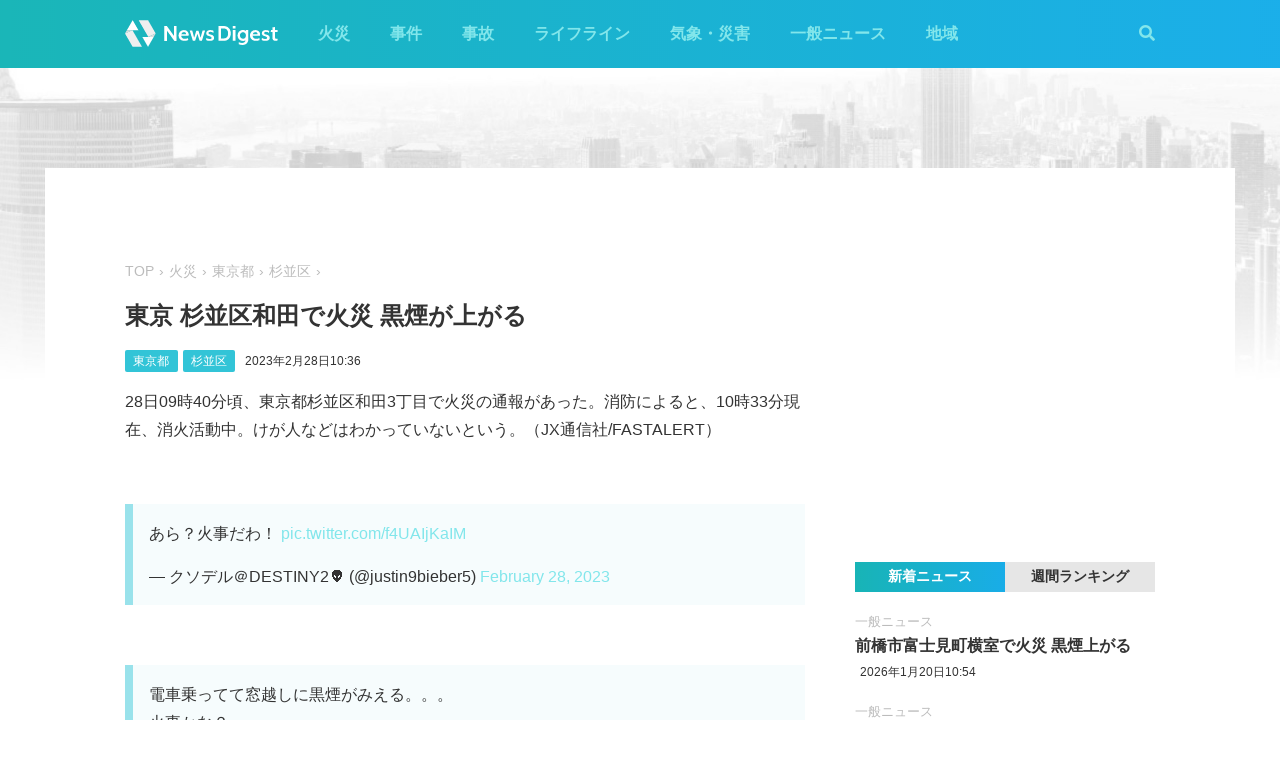

--- FILE ---
content_type: text/html; charset=utf-8
request_url: https://worker.newsdigest.jp/news/99ae4dca-19ae-418f-941d-a2817fda6483
body_size: 31076
content:
<!DOCTYPE html><html lang="ja"><head><meta charset="utf-8"/><meta content="width=device-width, initial-scale=1, user-scalable=no" name="viewport"/><title>東京 杉並区和田で火災 黒煙が上がる | NewsDigest</title><link href="/static/css/style.css?v=2.0.7" rel="stylesheet"/><link href="https://use.fontawesome.com/releases/v5.0.4/css/all.css" rel="stylesheet"/><meta content="article" property="og:type"/><meta content="NewsDigest" property="og:site_name"/><meta content="東京 杉並区和田で火災 黒煙が上がる | NewsDigest" property="og:title"/><meta content="東京 杉並区和田で火災 黒煙が上がる | NewsDigest" name="twitter:title"/><meta content="https://newsdigest.jp/news/99ae4dca-19ae-418f-941d-a2817fda6483" property="og:url"/><meta content="1536878086561367" property="fb:app_id"/><meta content="339599729553075" property="fb:pages"/><meta content="summary_large_image" name="twitter:card"/><meta content="@newsdigestweb" name="twitter:site"/><meta content="newsdigest.jp" name="twitter:domain"/><meta content="@newsdigestweb" name="twitter:creator"/><meta content="https://newsdigest.jp/media/articles/%E7%81%AB%E7%81%BD_JUqTkoZ.png" property="og:image"/><meta content="https://newsdigest.jp/media/articles/%E7%81%AB%E7%81%BD_JUqTkoZ.png" name="twitter:image:src"/><meta content="28日09時40分頃、東京都杉並区和田3丁目で火災の通報があった。消防によると、10時33分現在、消..." name="description"/><meta content="28日09時40分頃、東京都杉並区和田3丁目で火災の通報があった。消防によると、10時33分現在、消..." property="og:description"/><meta content="28日09時40分頃、東京都杉並区和田3丁目で火災の通報があった。消防によると、10時33分現在、消..." name="twitter:description"/><meta content="28日09時40分頃、東京都杉並区和田3丁目で火災の通報があった。消防によると、10時33分現在、消..." name="twitter:text:description"/><link href="/apple-touch-icon-precomposed.png" rel="apple-touch-icon" sizes="120x120"/><link href="/icon-192x192.png" rel="icon" sizes="192x192"/><meta content="#32C4D7" name="theme-color"/><script>(function(w,d,s,l,i){w[l]=w[l]||[];w[l].push({'gtm.start':new Date().getTime(),event:'gtm.js'});var f=d.getElementsByTagName(s)[0],j=d.createElement(s),dl=l!='dataLayer'?'&l='+l:'';j.async=true;j.src='https://www.googletagmanager.com/gtm.js?id='+i+dl;f.parentNode.insertBefore(j,f);})(window,document,'script','dataLayer','GTM-M978L4P');</script><script async="async" src="https://www.googletagservices.com/tag/js/gpt.js"></script><script>
var googletag = googletag || {}; googletag.cmd = googletag.cmd || [];
googletag.cmd.push(function() {
	googletag.pubads().disableInitialLoad();
	var mapping = googletag.sizeMapping().addSize([0, 0], [320, 100]).addSize([768, 50], [728, 90]).build();
	googletag.defineSlot('/297044476/newsdigest.jp/header', [[320, 100], [728, 90]], 'div-gpt-ad-1530005396996-0').defineSizeMapping(mapping).addService(googletag.pubads());
	googletag.defineSlot('/297044476/newsdigest.jp/sidebar1', [300, 250], 'div-gpt-ad-1530005872385-0').addService(googletag.pubads());
	googletag.defineSlot('/297044476/newsdigest.jp/sidebar2', [300, 250], 'div-gpt-ad-1530005936563-0').addService(googletag.pubads());
	googletag.defineSlot('/297044476/newsdigest.jp/footer1', [300, 250], 'div-gpt-ad-1530005994071-0').addService(googletag.pubads());
	googletag.defineSlot('/297044476/newsdigest.jp/footer2', [300, 250], 'div-gpt-ad-1530006081890-0').addService(googletag.pubads());
	
	googletag.defineSlot('/297044476/newsdigest.jp/article1', [300, 250], 'div-gpt-ad-1530006245113-0').addService(googletag.pubads());
	googletag.defineSlot('/297044476/newsdigest.jp/article2', [300, 250], 'div-gpt-ad-1530006310570-0').addService(googletag.pubads());
	googletag.pubads().setTargeting('category', 'fire');
	
	googletag.pubads().enableSingleRequest();
	googletag.enableServices();
});


!function(a9,a,p,s,t,A,g){if(a[a9])return;function q(c,r){a[a9]._Q.push([c,r])}a[a9]={init:function(){q("i",arguments)},fetchBids:function(){q("f",arguments)},setDisplayBids:function(){},targetingKeys:function(){return[]},_Q:[]};A=p.createElement(s);A.async=!0;A.src=t;g=p.getElementsByTagName(s)[0];g.parentNode.insertBefore(A,g)}("apstag",window,document,"script","//c.amazon-adsystem.com/aax2/apstag.js");

apstag.init({
	pubID: '8fb0d33f-9f8e-4a1b-9b00-4577a11f45ab',
	adServer: 'googletag',
	bidTimeout: 3e3
});
apstag.fetchBids({
	slots: [
		{ slotID: 'div-gpt-ad-1530005396996-0', slotName: '/297044476/newsdigest.jp/header', sizes: [[320, 100], [728, 90]] },
		{ slotID: 'div-gpt-ad-1530006245113-0', slotName: '/297044476/newsdigest.jp/article1', sizes: [[300, 250]] },
		{ slotID: 'div-gpt-ad-1530005872385-0', slotName: '/297044476/newsdigest.jp/sidebar1', sizes: [[300, 250]] },
		{ slotID: 'div-gpt-ad-1530005936563-0', slotName: '/297044476/newsdigest.jp/sidebar2', sizes: [[300, 250]] }
	]
}, function (bids) {
	googletag.cmd.push(function () {
		apstag.setDisplayBids();
		googletag.pubads().refresh();
	});
});
</script></head><body class="article"><header id="header"><div class="container"><div class="navbar"><a href="/"><img height="31" src="/static/img/logo.svg" width="180"/></a><button class="menu-button"><i class="fas fa-bars"></i></button></div><div class="navbar-nav"><form action="/search" class="search-form"><button class="search-btn" type="submit"><i class="fas fa-search"></i></button><input class="search-input" name="q" placeholder="キーワードで検索" type="text"/><div class="search-open"><i class="fas fa-search"></i> <i class="fas fa-times"></i></div></form><ul class="navbar-menu"><li class="navbar-menu-item"><a href="/category/fire">火災</a></li><li class="navbar-menu-item"><a href="/category/incident">事件</a></li><li class="navbar-menu-item"><a href="/category/accident">事故</a></li><li class="navbar-menu-item"><a href="/category/lifeline">ライフライン</a></li><li class="navbar-menu-item"><a href="/category/weather">気象・災害</a></li><li class="navbar-menu-item"><a href="/category/news">一般ニュース</a></li><li class="navbar-menu-item"><a class="navbar-menu-item-area">地域</a></li></ul><div class="navbar-menu-item-pref"></div></div></div></header><div id="main"><div class="banner-header"><div id="div-gpt-ad-1530005396996-0"><script>googletag.cmd.push(function() { googletag.display('div-gpt-ad-1530005396996-0'); });</script></div></div><div class="container"><div class="main-content"><ul class="breadcrumb"><li><a href="/">TOP</a></li><li><a href="/category/fire">火災</a></li><li><a href="/area/13">東京都</a></li><li><a href="/category/fire/13/13115">杉並区</a></li></ul><article><h1>東京 杉並区和田で火災 黒煙が上がる</h1><div class="post-meta"><ul class="post-tag"><li class="post-tag-item"><a href="/area/13">東京都</a></li><li class="post-tag-item"><a href="/category/fire/13/13115">杉並区</a></li></ul><time>2023年2月28日10:36</time></div><p>28日09時40分頃、東京都杉並区和田3丁目で火災の通報があった。消防によると、10時33分現在、消火活動中。けが人などはわかっていないという。（JX通信社/FASTALERT）</p><p><br/></p><blockquote class="twitter-tweet"><p dir="ltr" lang="ja">あら？火事だわ！ <a href="https://t.co/f4UAIjKaIM">pic.twitter.com/f4UAIjKaIM</a></p>— クソデル＠DESTINY2👽 (@justin9bieber5) <a href="https://twitter.com/justin9bieber5/status/1630370341691457536?ref_src=twsrc%5Etfw">February 28, 2023</a></blockquote><p> </p><blockquote class="twitter-tweet"><p dir="ltr" lang="ja">電車乗ってて窓越しに黒煙がみえる。。。<br/>火事かな？</p>— ぽん酢@ (@OoPonzuoO) <a href="https://twitter.com/OoPonzuoO/status/1630376229915463680?ref_src=twsrc%5Etfw">February 28, 2023</a></blockquote><p> </p></article><div class="post-tout"><a href="https://fa.xwire.jp" target="_blank">最新の情報は<img src="/static/img/logo-fa.svg"/>で提供中</a></div><aside class="post-inarticle-banner"><div class="post-inarticle-banner__inner"><a class="post-inarticle-banner__ios" href="https://app.adjust.com/7k6f9ab_bjq2syp" target="_blank"><img height="52" src="/static/img/bnr_app_btn_iOS.svg" width="142"/></a> <a class="post-inarticle-banner__android" href="https://app.adjust.com/bjq2syp_7k6f9ab" target="_blank"><img height="52" src="/static/img/bnr_app_btn_Android.svg" width="142"/></a></div><div class="post-inarticle-banner__mobile-inner"><a class="post-inarticle-banner__mobile-link" href="https://app.adjust.com/7k6f9ab_bjq2syp"><img class="post-inarticle-banner__mobile-image" src="/static/img/bnr_article_ios.png"/></a></div></aside><aside class="post-twitter"><a href="https://twitter.com/newsdigestweb" target="_blank"><img src="/static/img/bnr_app_twitter_sp.svg"/></a></aside><aside class="post-sns"><p>この記事をシェアする</p><ul class="sns-share"><li><a class="btn-twitter" href="https://twitter.com/share?text=%E6%9D%B1%E4%BA%AC%20%E6%9D%89%E4%B8%A6%E5%8C%BA%E5%92%8C%E7%94%B0%E3%81%A7%E7%81%AB%E7%81%BD%20%E9%BB%92%E7%85%99%E3%81%8C%E4%B8%8A%E3%81%8C%E3%82%8B&amp;url=https%3A//newsdigest.jp/news/99ae4dca-19ae-418f-941d-a2817fda6483" onclick="window.open(this.href, 'tweetWindow', 'width=550, height=450,personalbar=0,toolbar=0,scrollbars=1,resizable=1'); return false;" rel="nofollow" target="_blank"><i class="fab fa-twitter"></i>ツイート</a></li><li><a class="btn-facebook" href="https://www.facebook.com/share.php?u=https%3A//newsdigest.jp/news/99ae4dca-19ae-418f-941d-a2817fda6483" onclick="window.open(this.href, 'FBwindow', 'width=550, height=450, menubar=no, toolbar=no, scrollbars=yes'); return false;" rel="nofollow" target="_blank"><i class="fab fa-facebook"></i>シェアする</a></li><li><a class="btn-line" href="https://timeline.line.me/social-plugin/share?url=https%3A//newsdigest.jp/news/99ae4dca-19ae-418f-941d-a2817fda6483" onclick="window.open(this.href, 'lineWindow', 'width=550, height=503, menubar=no, toolbar=no, scrollbars=yes'); return false;" rel="nofollow" target="_blank"><i class="icon-line"></i>LINEに送る</a></li></ul></aside><aside class="sponsored"><div class="sponsored--left" id="div-gpt-ad-1530006245113-0" style="height:250px; width:300px;"><script>googletag.cmd.push(function() { googletag.display('div-gpt-ad-1530006245113-0'); });</script></div><div class="sponsored--right" id="div-gpt-ad-1530006310570-0" style="height:250px; width:300px;"><script>googletag.cmd.push(function() { googletag.display('div-gpt-ad-1530006310570-0'); });</script></div></aside><div class="post-releated"><div class="section-title">同じ地域のニュース</div><div class="article-item-list post-related pure-g"><div class="article-item pure-u-1 pure-u-lg-1-2"><span class="article-item-category"><a href="/category/fire">火災</a></span><h4 class="article-item-title"><a href="/news/e44b3f18-3a3f-4654-8438-385dceb95c57">綾瀬駅近くで火災 炎が上がる 東京･足立区</a></h4><div class="post-meta"><ul class="post-tag"><li class="post-tag-item"><a href="/area/13">東京都</a></li></ul><time>2026年1月18日22:38</time></div><div class="twitter-box"><figure class="twitter-img"><img src="https://pbs.twimg.com/amplify_video_thumb/2012876469375225856/img/XozutOZDfNNkmDYJ.jpg:thumb"/></figure><div class="twitter-content"><p class="twitter-text">火事だー🔥 綾瀬 江北橋通り https://t.co/4YjN0cwYQg</p><div class="twitter-meta flex"><img class="twitter-profile-icon" height="20" src="https://pbs.twimg.com/profile_images/1377048882404728836/2LEIOYQG_normal.jpg" width="20"/><span class="twitter-username">うめ@メルカリ🎁大阪のヒョウ柄おばちゃんやで！ババどもかかってきやがれ💦</span> <time class="twitter-time">2026-01-18</time> <a class="twitter-link" href="https://x.com/ume_21113/status/2012876522751951291" target="_blank"><i class="fab fa-twitter"></i></a></div></div></div></div><div class="article-item pure-u-1 pure-u-lg-1-2"><span class="article-item-category"><a href="/category/fire">火災</a></span><h4 class="article-item-title"><a href="/news/45c8dae1-bde0-4ca4-8270-32c2d0139d91">青梅駅近くの公園で火災 炎が上がる 東京</a></h4><div class="post-meta"><ul class="post-tag"><li class="post-tag-item"><a href="/area/13">東京都</a></li></ul><time>2026年1月18日0:29</time></div><div class="twitter-box"><figure class="twitter-img"><img src="https://pbs.twimg.com/media/G-37zKIXUAAT5QF.jpg:thumb"/></figure><div class="twitter-content"><p class="twitter-text">青梅・永山グラウンドの火事、一時はかなり勢いがありましたが、大丈夫かな？ https://t.co/tiBCsgRufd https://t.co/XlHyUCELrA</p><div class="twitter-meta flex"><img class="twitter-profile-icon" height="20" src="https://pbs.twimg.com/profile_images/1230647194136567809/pTbVtD23_normal.jpg" width="20"/><span class="twitter-username">おめ通【西多摩 地域情報サイト】</span> <time class="twitter-time">2026-01-18</time> <a class="twitter-link" href="https://x.com/ometsu_net/status/2012541493689409816" target="_blank"><i class="fab fa-twitter"></i></a></div></div></div></div><div class="article-item pure-u-1 pure-u-lg-1-2"><span class="article-item-category"><a href="/category/fire">火災</a></span><h4 class="article-item-title"><a href="/news/4893d9aa-df47-4565-a3ab-c8f9d8f474d1">東京 五反田駅近くで火災通報 停電や爆発音の情報も</a></h4><div class="post-meta"><ul class="post-tag"><li class="post-tag-item"><a href="/area/13">東京都</a></li></ul><time>2026年1月17日21:46</time></div><div class="twitter-box"><figure class="twitter-img"><img src="https://pbs.twimg.com/media/G-3acBKXoAAaivv.jpg:thumb"/></figure><div class="twitter-content"><p class="twitter-text">五反田 たぬきと蕎麦屋の間あたりで爆発してすごい人だかりできてた 白いフラッシュバンみたいな光と共にBANってなった。 五反田怖すぎるだろw https://t.co/UUp6gR2cHz</p><div class="twitter-meta flex"><img class="twitter-profile-icon" height="20" src="https://pbs.twimg.com/profile_images/1814871281508229122/aURkWntc_normal.jpg" width="20"/><span class="twitter-username">MIYABI</span> <time class="twitter-time">2026-01-17</time> <a class="twitter-link" href="https://x.com/MIYABI_12295029/status/2012504803923157004" target="_blank"><i class="fab fa-twitter"></i></a></div></div></div></div><div class="article-item pure-u-1 pure-u-lg-1-2"><span class="article-item-category"><a href="/category/lifeline">ライフライン</a></span><h4 class="article-item-title"><a href="/news/2cf3b8d1-154e-46e3-96fd-f462b97f2e5f">東京 多摩市で停電 約1910軒 東京電力</a></h4><div class="post-meta"><ul class="post-tag"><li class="post-tag-item"><a href="/area/13">東京都</a></li></ul><time>2026年1月17日1:21</time></div></div><div class="article-item pure-u-1 pure-u-lg-1-2"><span class="article-item-category"><a href="/category/news">一般ニュース</a></span><h4 class="article-item-title"><a href="/news/d6360625-cc36-4eff-ac20-cf6cb455de69">山手線と京浜東北線 運転再開は「13時00分頃」の見込み（9時50分時点）</a></h4><div class="post-meta"><ul class="post-tag"><li class="post-tag-item"><a href="/area/11">埼玉県</a></li><li class="post-tag-item"><a href="/area/12">千葉県</a></li><li class="post-tag-item"><a href="/area/13">東京都</a></li><li class="post-tag-item"><a href="/area/14">神奈川県</a></li></ul><time>2026年1月16日10:27</time></div></div><div class="article-item pure-u-1 pure-u-lg-1-2"><span class="article-item-category"><a href="/category/news">一般ニュース</a></span><h4 class="article-item-title"><a href="/news/045e27be-19c7-439e-84da-349c2d584228">JR京浜東北線で再び停電 駅では「車両より爆発音」のアナウンス 山手線‪･‬東海道線も運転見合わせ</a></h4><div class="post-meta"><ul class="post-tag"><li class="post-tag-item"><a href="/area/13">東京都</a></li></ul><time>2026年1月16日8:10</time></div><div class="twitter-box"><figure class="twitter-img"><img src="https://pbs.twimg.com/media/G-vVfg4bMAAtdXl.jpg:thumb"/></figure><div class="twitter-content"><p class="twitter-text">京浜東北線火花散って田町駅でまた停電起こって止まっちゃった せっかく動いたと思ったのに😭消防車めちゃきてる https://t.co/zVxG6eOqcV</p><div class="twitter-meta flex"><img class="twitter-profile-icon" height="20" src="https://pbs.twimg.com/profile_images/1957638661073432576/zFmm6n6A_normal.jpg" width="20"/><span class="twitter-username">まんた</span> <time class="twitter-time">2026-01-16</time> <a class="twitter-link" href="https://twitter.com/vmrwtihys982218/status/2011936408781648306" target="_blank"><i class="fab fa-twitter"></i></a></div></div></div></div></div></div><aside class="sponsored hide-sp"><div class="sponsored--left" id="div-gpt-ad-1530005994071-0" style="height:250px; width:300px;"><script>googletag.cmd.push(function() { googletag.display('div-gpt-ad-1530005994071-0'); });</script></div><div class="sponsored--right" id="div-gpt-ad-1530006081890-0" style="height:250px; width:300px;"><script>googletag.cmd.push(function() { googletag.display('div-gpt-ad-1530006081890-0'); });</script></div></aside></div><div class="sidebar-content"><aside class="sponsored"><div id="div-gpt-ad-1530005872385-0" style="height:250px; width:300px;"><script>googletag.cmd.push(function() { googletag.display('div-gpt-ad-1530005872385-0'); });</script></div></aside><div class="ranking"><div class="ranking-tab"><div class="latest-tab active" data-target="latest">新着ニュース</div><div class="trending-tab" data-target="trending">週間ランキング</div></div><ol class="trending"><li class="trending-item"><span class="article-item-category"><a href="/category/news">一般ニュース</a></span><h4 class="article-item-title"><a href="/news/6698f1c0-0950-4e59-b27e-e7c6ac1b07bc">前橋市富士見町横室で火災 黒煙上がる</a></h4><div class="post-meta"><ul class="post-tag"></ul><time>2026年1月20日10:54</time></div></li><li class="trending-item"><span class="article-item-category"><a href="/category/fire">火災</a></span><h4 class="article-item-title"><a href="/news/36e408cf-96c8-421e-b437-e2a68254f24a">神奈川 松田町松田惣領で火災 炎が上がる</a></h4><div class="post-meta"><ul class="post-tag"></ul><time>2026年1月20日5:35</time></div></li><li class="trending-item"><span class="article-item-category"><a href="/category/fire">火災</a></span><h4 class="article-item-title"><a href="/news/9acf5fb2-9cae-4074-93e7-8abe7e067de3">秩父グリーンミューズパーク近くで枯れ草が燃える火災 埼玉</a></h4><div class="post-meta"><ul class="post-tag"></ul><time>2026年1月20日7:33</time></div></li><li class="trending-item"><span class="article-item-category"><a href="/category/fire">火災</a></span><h4 class="article-item-title"><a href="/news/2ea2643c-f586-4045-8bab-a6dead5e8a95">茨城 土浦市手野町で火災 黒煙上がる</a></h4><div class="post-meta"><ul class="post-tag"></ul><time>2026年1月19日14:13</time></div></li><li class="trending-item"><span class="article-item-category"><a href="/category/fire">火災</a></span><h4 class="article-item-title"><a href="/news/9220b53d-358c-4483-8228-73960c2cd088">東京 武蔵野市境で火災 煙上がる</a></h4><div class="post-meta"><ul class="post-tag"></ul><time>2026年1月19日15:47</time></div></li><li class="trending-item"><span class="article-item-category"><a href="/category/fire">火災</a></span><h4 class="article-item-title"><a href="/news/09b835cd-fa72-45c4-88c9-475253006aeb">愛知 みよし市で火災 広域から黒煙が目撃される けが人の情報も</a></h4><div class="post-meta"><ul class="post-tag"><li class="post-tag-item"><a href="/area/23">愛知県</a></li></ul><time>2026年1月20日16:44</time></div></li></ol><ul class="latest"><li class="latest-item"><span class="article-item-category"><a href="/category/news">一般ニュース</a></span><h4 class="article-item-title"><a href="/news/6698f1c0-0950-4e59-b27e-e7c6ac1b07bc">前橋市富士見町横室で火災 黒煙上がる</a></h4><div class="post-meta"><ul class="post-tag"></ul><time>2026年1月20日10:54</time></div></li><li class="latest-item"><span class="article-item-category"><a href="/category/news">一般ニュース</a></span><h4 class="article-item-title"><a href="/news/acea23aa-8af6-41a4-9bde-1fab3b5f446a">宮崎 免許センター近くで住宅が燃える</a></h4><div class="post-meta"><ul class="post-tag"></ul><time>2026年1月19日12:09</time></div></li><li class="latest-item"><span class="article-item-category"><a href="/category/news">一般ニュース</a></span><h4 class="article-item-title"><a href="/news/3c33bb8d-b7b1-4e42-b62f-c4b1482fc1bf">名古屋市昭和区川原通で火災 黒煙上がる</a></h4><div class="post-meta"><ul class="post-tag"></ul><time>2026年1月19日8:55</time></div></li><li class="latest-item"><span class="article-item-category"><a href="/category/news">一般ニュース</a></span><h4 class="article-item-title"><a href="/news/fcf7a606-8dce-42dd-b91e-e19a94304f82">那覇で桜が開花 平年より2日遅く 沖縄気象台</a></h4><div class="post-meta"><ul class="post-tag"><li class="post-tag-item"><a href="/area/47">沖縄県</a></li></ul><time>2026年1月18日10:51</time></div></li><li class="latest-item"><span class="article-item-category"><a href="/category/news">一般ニュース</a></span><h4 class="article-item-title"><a href="/news/e4c41a48-0c61-4e36-93d4-23d396e97b04">静岡 藤枝市瀬戸ノ谷で火災 「山から煙が見えている」</a></h4><div class="post-meta"><ul class="post-tag"></ul><time>2026年1月17日15:59</time></div></li></ul></div><aside class="sponsored"><div id="div-gpt-ad-1530005936563-0" style="height:250px; width:300px;"><script>googletag.cmd.push(function() { googletag.display('div-gpt-ad-1530005936563-0'); });</script></div></aside></div></div></div><aside class="app-banner"><div class="app-banner__inner"><img class="app-banner__visual" src="/static/img/bnr_app_device.png"/><div class="app-banner__content"><div class="app-banner__content-inner"><h4>圧倒的にニュースが速い</h4><img class="app-banner__logotype" src="/static/img/bnr_app_logo.svg" width="400"/><div class="app-banner__link"><div class="app-banner__icon"><img class="app-banner__icon-logo" src="/static/img/bnr_app_icon.png"/><img class="app-banner__icon-pop" src="/static/img/bnr_app_icon_pop.png"/></div><a class="app-banner__link-store app-banner__link-ios" href="https://app.adjust.com/7k6f9ab_bjq2syp" target="_blank"><img height="48.5" src="/static/img/bnr_app_btn_iOS.svg" width="132"/></a> <a class="app-banner__link-store app-banner__link-android" href="https://app.adjust.com/bjq2syp_7k6f9ab" target="_blank"><img height="48.5" src="/static/img/bnr_app_btn_Android.svg" width="132"/></a> <a class="app-banner__link-twitter" href="https://twitter.com/newsdigestweb" target="_blank"><img height="52" src="/static/img/bnr_app_twitter.svg" width="152"/></a></div></div></div></div></aside><footer id="footer"><section class="footer-sns"><div class="container"><img height="31" src="/static/img/logo.svg" width="180"/><ul class="flex"><li><a class="link-tw" href="https://twitter.com/NewsDigestWeb" target="_blank"><i class="fab fa-twitter"></i></a></li><li><a class="link-fb" href="https://www.facebook.com/NewsDigestJP" target="_blank"><i class="fab fa-facebook"></i></a></li></ul></div></section><section class="container footer-link"><ul class="footer-menu"><li class="footer-menu-item pure-u-1 pure-u-md-1-6"><a href="/category/fire">火災</a></li><li class="footer-menu-item pure-u-1 pure-u-md-1-6"><a href="/category/incident">事件</a></li><li class="footer-menu-item pure-u-1 pure-u-md-1-6"><a href="/category/accident">事故</a></li><li class="footer-menu-item pure-u-1 pure-u-md-1-6"><a href="/category/lifeline">ライフライン</a></li><li class="footer-menu-item pure-u-1 pure-u-md-1-6"><a href="/category/weather">気象・災害</a></li><li class="footer-menu-item pure-u-1 pure-u-md-1-6"><a href="/category/news">一般ニュース</a></li><li class="footer-menu-item"><a>地域</a><ul class="footer-pref-list pure-g"><li class="footer-pref-group pure-u-1 pure-u-sm-1-4 pure-u-lg-1-8"><div class="footer-pref-area">北海道・東北</div><ul class="footer-pref-item-group"><li class="footer-pref-item"><a href="/area/1">北海道</a></li><li class="footer-pref-item"><a href="/area/2">青森県</a></li><li class="footer-pref-item"><a href="/area/3">岩手県</a></li><li class="footer-pref-item"><a href="/area/4">宮城県</a></li><li class="footer-pref-item"><a href="/area/5">秋田県</a></li><li class="footer-pref-item"><a href="/area/6">山形県</a></li><li class="footer-pref-item"><a href="/area/7">福島県</a></li></ul></li><li class="footer-pref-group pure-u-1 pure-u-sm-1-4 pure-u-lg-1-8"><div class="footer-pref-area">関東</div><ul class="footer-pref-item-group"><li class="footer-pref-item"><a href="/area/8">茨城県</a></li><li class="footer-pref-item"><a href="/area/9">栃木県</a></li><li class="footer-pref-item"><a href="/area/10">群馬県</a></li><li class="footer-pref-item"><a href="/area/11">埼玉県</a></li><li class="footer-pref-item"><a href="/area/12">千葉県</a></li><li class="footer-pref-item"><a href="/area/13">東京都</a></li><li class="footer-pref-item"><a href="/area/14">神奈川県</a></li></ul></li><li class="footer-pref-group pure-u-1 pure-u-sm-1-4 pure-u-lg-1-8"><div class="footer-pref-area">北陸・甲信越</div><ul class="footer-pref-item-group"><li class="footer-pref-item"><a href="/area/15">新潟県</a></li><li class="footer-pref-item"><a href="/area/16">富山県</a></li><li class="footer-pref-item"><a href="/area/17">石川県</a></li><li class="footer-pref-item"><a href="/area/18">福井県</a></li><li class="footer-pref-item"><a href="/area/19">山梨県</a></li><li class="footer-pref-item"><a href="/area/20">長野県</a></li></ul></li><li class="footer-pref-group pure-u-1 pure-u-sm-1-4 pure-u-lg-1-8"><div class="footer-pref-area">東海</div><ul class="footer-pref-item-group"><li class="footer-pref-item"><a href="/area/21">岐阜県</a></li><li class="footer-pref-item"><a href="/area/22">静岡県</a></li><li class="footer-pref-item"><a href="/area/23">愛知県</a></li><li class="footer-pref-item"><a href="/area/24">三重県</a></li></ul></li><li class="footer-pref-group pure-u-1 pure-u-sm-1-4 pure-u-lg-1-8"><div class="footer-pref-area">近畿</div><ul class="footer-pref-item-group"><li class="footer-pref-item"><a href="/area/25">滋賀県</a></li><li class="footer-pref-item"><a href="/area/26">京都府</a></li><li class="footer-pref-item"><a href="/area/27">大阪府</a></li><li class="footer-pref-item"><a href="/area/28">兵庫県</a></li><li class="footer-pref-item"><a href="/area/29">奈良県</a></li><li class="footer-pref-item"><a href="/area/30">和歌山県</a></li></ul></li><li class="footer-pref-group pure-u-1 pure-u-sm-1-4 pure-u-lg-1-8"><div class="footer-pref-area">中国</div><ul class="footer-pref-item-group"><li class="footer-pref-item"><a href="/area/31">鳥取県</a></li><li class="footer-pref-item"><a href="/area/32">島根県</a></li><li class="footer-pref-item"><a href="/area/33">岡山県</a></li><li class="footer-pref-item"><a href="/area/34">広島県</a></li><li class="footer-pref-item"><a href="/area/35">山口県</a></li></ul></li><li class="footer-pref-group pure-u-1 pure-u-sm-1-4 pure-u-lg-1-8"><div class="footer-pref-area">四国</div><ul class="footer-pref-item-group"><li class="footer-pref-item"><a href="/area/36">徳島県</a></li><li class="footer-pref-item"><a href="/area/37">香川県</a></li><li class="footer-pref-item"><a href="/area/38">愛媛県</a></li><li class="footer-pref-item"><a href="/area/39">高知県</a></li></ul></li><li class="footer-pref-group pure-u-1 pure-u-sm-1-4 pure-u-lg-1-8"><div class="footer-pref-area">九州・沖縄</div><ul class="footer-pref-item-group"><li class="footer-pref-item"><a href="/area/40">福岡県</a></li><li class="footer-pref-item"><a href="/area/41">佐賀県</a></li><li class="footer-pref-item"><a href="/area/42">長崎県</a></li><li class="footer-pref-item"><a href="/area/43">熊本県</a></li><li class="footer-pref-item"><a href="/area/44">大分県</a></li><li class="footer-pref-item"><a href="/area/45">宮崎県</a></li><li class="footer-pref-item"><a href="/area/46">鹿児島県</a></li><li class="footer-pref-item"><a href="/area/47">沖縄県</a></li></ul></li></ul></li><li class="footer-menu-item pure-u-1 pure-u-md-1-6"><a href="/earthquakes/">地震情報</a></li><li class="footer-menu-item pure-u-1 pure-u-md-1-6"><a href="/earthquakes/foreign/">海外の地震</a></li></ul><div class="copyright flex-sm"><a class="copyright-logo" href="https://jxpress.net/"><img height="24" src="/static/img/logo-jx.svg" width="125"/></a><ul class="flex-sm"><li class="copyright-link"><a href="https://jxpress.net/about/" target="_blank">運営会社</a></li><li class="copyright-link"><a href="https://jxpress.net/privacy/" target="_blank">プライバシーポリシー</a></li><li class="copyright-link"><a href="https://app.newsdigest.jp/%E3%82%AF%E3%83%83%E3%82%AD%E3%83%BC%E3%83%9D%E3%83%AA%E3%82%B7%E3%83%BC_%E3%82%A6%E3%82%A7%E3%83%96" target="_blank">クッキーポリシー</a></li><li class="copyright-link"><a href="https://docs.google.com/forms/d/e/1FAIpQLSdA88mIFc-05n62oNGWnIy53CKVxdWsDROcfT5e30dUKw06Aw/viewform" target="_blank">お問い合わせ</a></li><li class="copyright-link"><a href="https://fastalert.jp/" target="_blank">FASTALERT</a></li></ul><span>© 2026 JX PRESS Corp.</span></div></section></footer><script src="https://code.jquery.com/jquery-3.3.1.slim.min.js"></script><script src="/static/js/script.js"></script><noscript><iframe height="0" src="https://www.googletagmanager.com/ns.html?id=GTM-M978L4P" style="display:none;visibility:hidden" width="0"></iframe></noscript><script async="" charset="utf-8" src="//platform.twitter.com/widgets.js"></script><script>
(function(d, s, id) {
	var js, fjs = d.getElementsByTagName(s)[0];
	if (d.getElementById(id)) return;
	js = d.createElement(s); js.id = id;
	js.src = 'https://connect.facebook.net/ja_JP/sdk.js#xfbml=1&autoLogAppEvents=1&version=v3.0&appId=1408056522595676';
	fjs.parentNode.insertBefore(js, fjs);
}(document, 'script', 'facebook-jssdk'));

var ua = navigator.userAgent;
if (ua.indexOf('Android') > 0) {
	$('.post-inarticle-banner__mobile-link').attr('href', "https://app.adjust.com/bjq2syp_7k6f9ab");
	$('.post-inarticle-banner__mobile-image').attr('src', "/static/img/bnr_article_android.png");
}
</script><script src="https://js.gsspcln.jp/t/488/947/a1488947.js" type="text/javascript"></script></body></html>

--- FILE ---
content_type: text/html; charset=utf-8
request_url: https://www.google.com/recaptcha/api2/aframe
body_size: 267
content:
<!DOCTYPE HTML><html><head><meta http-equiv="content-type" content="text/html; charset=UTF-8"></head><body><script nonce="91bqjZMS-zvUhiAsaCLkgA">/** Anti-fraud and anti-abuse applications only. See google.com/recaptcha */ try{var clients={'sodar':'https://pagead2.googlesyndication.com/pagead/sodar?'};window.addEventListener("message",function(a){try{if(a.source===window.parent){var b=JSON.parse(a.data);var c=clients[b['id']];if(c){var d=document.createElement('img');d.src=c+b['params']+'&rc='+(localStorage.getItem("rc::a")?sessionStorage.getItem("rc::b"):"");window.document.body.appendChild(d);sessionStorage.setItem("rc::e",parseInt(sessionStorage.getItem("rc::e")||0)+1);localStorage.setItem("rc::h",'1768921416779');}}}catch(b){}});window.parent.postMessage("_grecaptcha_ready", "*");}catch(b){}</script></body></html>

--- FILE ---
content_type: application/javascript; charset=utf-8
request_url: https://fundingchoicesmessages.google.com/f/AGSKWxWx_mZsF70PqqsmR5NGXSQON1F17BPWyv2SPR37MDFuztbgc04nUtpFCa6PuHO_u8zl3cqLtBO-7DCYjleU2cXK1kuAn0u5YGtNB5-8C6uFBYU2m2Q_qZhuJKp5ZrhP4w5rMnJpnujMO2kTVTBd058AQ1rU7zNX7Io-hwHEWLyGPbV_UHifyi241L5k/_/doubleclickad.-adrotation./contribute_ad._730x60_/60x468.
body_size: -1292
content:
window['b0fc5d4a-0def-4473-a591-1759fe0b0e5d'] = true;